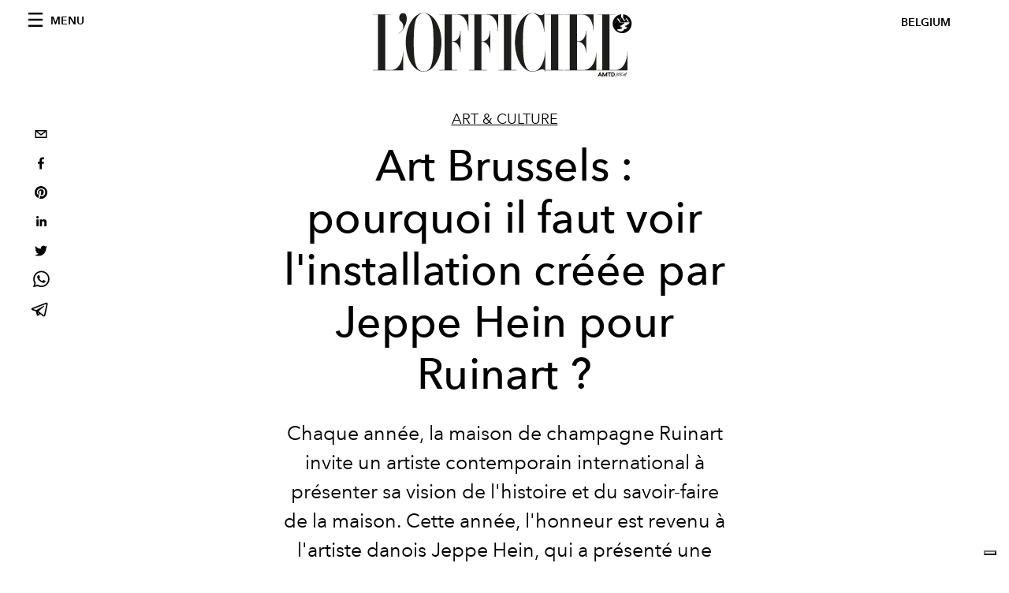

--- FILE ---
content_type: text/html; charset=utf-8
request_url: https://www.lofficiel.be/_next/data/Sd9mZCWXPjKPl1y8X5IKQ/fr.json
body_size: 13022
content:
{"pageProps":{"preview":false,"subscription":{"enabled":false,"initialData":{"magazines":[],"homepage":{"id":"18015255","featuredArticleSection":[{"featuredArticle":{"id":"Bjy5Phr-Q0SqmCbHQIH8Zw","originalPublicationDate":"2026-01-12T13:49:29+01:00","_firstPublishedAt":"2026-01-12T18:36:53+01:00","publishedAuthorName":"Aurora Giorgi","editorName":"Aurora Giorgi","slug":"beckham-vs-beckham-quand-une-famille-devient-une-affaire-juridique-et-mediatique","title":"Beckham vs Beckham : quand une famille devient une affaire juridique (et médiatique)","abstract":"<div class=\"flex flex-col text-sm pb-25\">\n<article class=\"text-token-text-primary w-full focus:outline-none [--shadow-height:45px] has-data-writing-block:pointer-events-none has-data-writing-block:-mt-(--shadow-height) has-data-writing-block:pt-(--shadow-height) [&amp;:has([data-writing-block])&gt;*]:pointer-events-auto scroll-mt-[calc(var(--header-height)+min(200px,max(70px,20svh)))]\" dir=\"auto\" data-turn-id=\"request-WEB:25881b3b-780c-4946-9f9b-7baeaaa0fca6-19\" data-testid=\"conversation-turn-40\" data-scroll-anchor=\"true\" data-turn=\"assistant\" tabindex=\"-1\">\n<div class=\"text-base my-auto mx-auto pb-10 [--thread-content-margin:--spacing(4)] @w-sm/main:[--thread-content-margin:--spacing(6)] @w-lg/main:[--thread-content-margin:--spacing(16)] px-(--thread-content-margin)\">\n<div class=\"[--thread-content-max-width:40rem] @w-lg/main:[--thread-content-max-width:48rem] mx-auto max-w-(--thread-content-max-width) flex-1 group/turn-messages focus-visible:outline-hidden relative flex w-full min-w-0 flex-col agent-turn\" tabindex=\"-1\">\n<div class=\"flex max-w-full flex-col grow\">\n<div data-message-author-role=\"assistant\" data-message-id=\"5a2bc380-9352-4c0a-8682-24da6e8c82ea\" dir=\"auto\" class=\"min-h-8 text-message relative flex w-full flex-col items-end gap-2 text-start break-words whitespace-normal [.text-message+&amp;]:mt-1\" data-message-model-slug=\"gpt-5-2\">\n<div class=\"flex w-full flex-col gap-1 empty:hidden first:pt-[1px]\">\n<div class=\"markdown prose dark:prose-invert w-full break-words light markdown-new-styling\">\n<p data-start=\"88\" data-end=\"537\" data-is-last-node=\"\" data-is-only-node=\"\">Si Ryan Murphy cherchait le sujet parfait pour une nouvelle saison de \"Feud\", ce serait probablement celui-ci : une lettre d&rsquo;avocats, des blocages sur Instagram et trop de silences. Tout ce qu&rsquo;il faut savoir sur la fracture entre Brooklyn Beckham et ses parents, David et Victoria Beckham &mdash; la brouille de la famille quasi royale la plus pop de tous les temps.</p>\n</div>\n</div>\n</div>\n</div>\n</div>\n</div>\n</article>\n</div>","category":{"id":"18056444","slug":"people","title":"People"},"previewImage":{"alt":"Le récit de la querelle familiale entre les Beckham senior, David Beckham et Victoria Beckham, et leur fils aîné Brooklyn, aujourd'hui de plus en plus aux côtés de sa femme Nicola Peltz Beckham. © Getty Images","smartTags":["bestof","topix","los angeles","blazer","coat","jacket","formal wear","suit","adult","female","person","woman","fashion"],"title":"Le récit de la querelle familiale entre les Beckham senior, David Beckham et Victoria Beckham, et leur fils aîné Brooklyn, aujourd'hui de plus en plus aux côtés de sa femme Nicola Peltz Beckham. © Getty Images","urlBig":"https://www.datocms-assets.com/63746/1768238486-1767958497-beckham-litigio-famiglia-tra-victoria-david-brooklyn-nicola-cosa-c-e-da-sapere.jpg?auto=format%2Ccompress&crop=focalpoint&cs=srgb&fit=crop&fp-x=0.51&fp-y=0.3&h=800&w=2560","urlMedium":"https://www.datocms-assets.com/63746/1768238486-1767958497-beckham-litigio-famiglia-tra-victoria-david-brooklyn-nicola-cosa-c-e-da-sapere.jpg?auto=format%2Ccompress&crop=focalpoint&cs=srgb&fit=crop&fp-x=0.51&fp-y=0.3&h=660&w=868","urlSmall":"https://www.datocms-assets.com/63746/1768238486-1767958497-beckham-litigio-famiglia-tra-victoria-david-brooklyn-nicola-cosa-c-e-da-sapere.jpg?auto=format%2Ccompress&crop=focalpoint&cs=srgb&fit=crop&fp-x=0.51&fp-y=0.3&h=468&w=666"},"postCover":[{}]},"relatedArticles":[{"id":"e9nE1oqCSTqomRE1j47yBg","originalPublicationDate":null,"_firstPublishedAt":"2025-12-11T09:00:00+01:00","publishedAuthorName":"Géraldine Verheyen","editorName":"Géraldine Verheyen","slug":"dina-ayada-est-la-cover-star-du-nouveau-numero-special-luxe-de-l-officiel-belgique","title":"Dina Ayada est la cover star du nouveau numéro Spécial Luxe de L'OFFICIEL Belgique","abstract":"<p>&Eacute;toile montante devenue ph&eacute;nom&egrave;ne, Dina Ayada s&rsquo;impose comme la nouvelle obsession de l&rsquo;industrie musicale. &Agrave; l&rsquo;aube de son premier album, L&rsquo;OFFICIEL dresse le portrait d&rsquo;une superstar qui n&rsquo;a pas fini de briller.</p>","category":{"id":"18008284","slug":"mode","title":"Mode"},"previewImage":{"alt":null,"smartTags":["publication","person","accessories","jewelry","ring","clothing","footwear","shoe","magazine"],"title":null,"urlBig":"https://www.datocms-assets.com/63746/1765188980-of033_cover_dina_fr.jpg?auto=format%2Ccompress&crop=focalpoint&cs=srgb&fit=crop&fp-x=0.48&fp-y=0.24&h=800&w=2560","urlMedium":"https://www.datocms-assets.com/63746/1765188980-of033_cover_dina_fr.jpg?auto=format%2Ccompress&crop=focalpoint&cs=srgb&fit=crop&fp-x=0.48&fp-y=0.24&h=660&w=868","urlSmall":"https://www.datocms-assets.com/63746/1765188980-of033_cover_dina_fr.jpg?auto=format%2Ccompress&crop=focalpoint&cs=srgb&fit=crop&fp-x=0.48&fp-y=0.24&h=468&w=666"},"postCover":[{}]},{"id":"aqTU7yz6RYuG1Z4yuKLkPA","originalPublicationDate":null,"_firstPublishedAt":"2026-01-05T11:34:19+01:00","publishedAuthorName":"Géraldine Verheyen","editorName":"Géraldine Verheyen","slug":"netflix-disney-prime-video-les-9-films-et-series-qui-arrivent-en-janvier-2026","title":"Netflix, Disney+, Prime Video : les 15 films et séries qui arrivent en janvier 2026","abstract":"<div class=\"hero__text\">\n<p><span>L'&eacute;pisode final de \"Stranger Things\", \"La Chronique des Bridgerton\" saison 4, ou encore la troisi&egrave;me saison de \"Tell Me Lies\"&hellip; Voici tout ce qui arrive sur les plateformes de streaming en janvier 2026.</span></p>\n</div>","category":{"id":"18056298","slug":"art-culture","title":"Art & Culture"},"previewImage":{"alt":null,"smartTags":["1","lady","person","shoe","adult","bride","female","woman","male","man","glove"],"title":null,"urlBig":"https://www.datocms-assets.com/63746/1766154863-bridgerton_401_unit_05419r.jpg?auto=format%2Ccompress&cs=srgb&fit=crop&h=800&w=2560","urlMedium":"https://www.datocms-assets.com/63746/1766154863-bridgerton_401_unit_05419r.jpg?auto=format%2Ccompress&cs=srgb&fit=crop&h=660&w=868","urlSmall":"https://www.datocms-assets.com/63746/1766154863-bridgerton_401_unit_05419r.jpg?auto=format%2Ccompress&cs=srgb&fit=crop&h=468&w=666"},"postCover":[{}]},{"id":"bXGkKkaIQMKsYjlOnFc0xA","originalPublicationDate":null,"_firstPublishedAt":"2026-01-14T16:28:58+01:00","publishedAuthorName":"Géraldine Verheyen","editorName":"Géraldine Verheyen","slug":"saint-valentin-2026-notre-selection-cadeaux-mode-et-beaute-qui-fait-battre-le-coeur","title":"Saint-Valentin 2026 : notre sélection cadeaux mode et beauté qui fait battre le cœur","abstract":"<div class=\"flex flex-col text-sm pb-25\">\n<article class=\"text-token-text-primary w-full focus:outline-none [--shadow-height:45px] has-data-writing-block:pointer-events-none has-data-writing-block:-mt-(--shadow-height) has-data-writing-block:pt-(--shadow-height) [&amp;:has([data-writing-block])&gt;*]:pointer-events-auto scroll-mt-[calc(var(--header-height)+min(200px,max(70px,20svh)))]\" dir=\"auto\" data-turn-id=\"request-WEB:f1350f9d-67f4-4d49-b4f3-79afb0d1e355-2\" data-testid=\"conversation-turn-6\" data-scroll-anchor=\"true\" data-turn=\"assistant\" tabindex=\"-1\">\n<div class=\"text-base my-auto mx-auto pb-10 [--thread-content-margin:--spacing(4)] @w-sm/main:[--thread-content-margin:--spacing(6)] @w-lg/main:[--thread-content-margin:--spacing(16)] px-(--thread-content-margin)\">\n<div class=\"[--thread-content-max-width:40rem] @w-lg/main:[--thread-content-max-width:48rem] mx-auto max-w-(--thread-content-max-width) flex-1 group/turn-messages focus-visible:outline-hidden relative flex w-full min-w-0 flex-col agent-turn\" tabindex=\"-1\">\n<div class=\"flex max-w-full flex-col grow\">\n<div data-message-author-role=\"assistant\" data-message-id=\"8c3f2abc-9d20-4cd2-a460-a9177440a455\" dir=\"auto\" class=\"min-h-8 text-message relative flex w-full flex-col items-end gap-2 text-start break-words whitespace-normal [.text-message+&amp;]:mt-1\" data-message-model-slug=\"gpt-5-2\">\n<div class=\"flex w-full flex-col gap-1 empty:hidden first:pt-[1px]\">\n<div class=\"markdown prose dark:prose-invert w-full break-words light markdown-new-styling\">\n<p data-start=\"73\" data-end=\"350\" data-is-last-node=\"\" data-is-only-node=\"\">La Saint-Valentin se d&eacute;cline cette ann&eacute;e en une ode au beau et au d&eacute;sir. Entre instants de bien-&ecirc;tre, pi&egrave;ces mode convoit&eacute;es, bijoux pr&eacute;cieux et objets d&eacute;co inspirants, cette s&eacute;lection c&eacute;l&egrave;bre l&rsquo;amour sous toutes ses formes, avec style, intention et une pointe d&rsquo;&eacute;ternit&eacute;.</p>\n</div>\n</div>\n</div>\n</div>\n</div>\n</div>\n</article>\n</div>","category":{"id":"18008284","slug":"mode","title":"Mode"},"previewImage":{"alt":"© Instagram @dualipa","smartTags":["coat","jacket","blazer","person","portrait","kissing","adult","male","man","woman"],"title":"© Instagram @dualipa","urlBig":"https://www.datocms-assets.com/63746/1768402078-luuuuuv-in-the-city.jpg?auto=format%2Ccompress&cs=srgb&fit=crop&h=800&w=2560","urlMedium":"https://www.datocms-assets.com/63746/1768402078-luuuuuv-in-the-city.jpg?auto=format%2Ccompress&cs=srgb&fit=crop&h=660&w=868","urlSmall":"https://www.datocms-assets.com/63746/1768402078-luuuuuv-in-the-city.jpg?auto=format%2Ccompress&cs=srgb&fit=crop&h=468&w=666"},"postCover":[{}]}]}],"seo":[{"attributes":null,"content":"L'Officiel de la Couture et de la Mode en Belgique","tag":"title"},{"attributes":{"property":"og:title","content":"L'Officiel de la Couture et de la Mode en Belgique"},"content":null,"tag":"meta"},{"attributes":{"name":"twitter:title","content":"L'Officiel de la Couture et de la Mode en Belgique"},"content":null,"tag":"meta"},{"attributes":{"name":"description","content":"Mode, beauté, culture, art… Découvrez toutes les nouveautés luxe en Belgique et ailleurs grâce aux sélections de la rédaction."},"content":null,"tag":"meta"},{"attributes":{"property":"og:description","content":"Mode, beauté, culture, art… Découvrez toutes les nouveautés luxe en Belgique et ailleurs grâce aux sélections de la rédaction."},"content":null,"tag":"meta"},{"attributes":{"name":"twitter:description","content":"Mode, beauté, culture, art… Découvrez toutes les nouveautés luxe en Belgique et ailleurs grâce aux sélections de la rédaction."},"content":null,"tag":"meta"},{"attributes":{"property":"og:locale","content":"fr"},"content":null,"tag":"meta"},{"attributes":{"property":"og:type","content":"website"},"content":null,"tag":"meta"},{"attributes":{"property":"article:modified_time","content":"2026-01-15T14:59:19Z"},"content":null,"tag":"meta"},{"attributes":{"name":"twitter:card","content":"summary_large_image"},"content":null,"tag":"meta"}],"homepageBlocks":[{"id":"18016175","__typename":"LatestArticleRecord","sectionTitle":"","blockRank":1},{"id":"18010100","sectionTitle":"MODE","__typename":"BigArticleAndTwoRelatedRecord","featuredArticle":{"id":"Cp08J7I0Qg-RcAqNr4g6xg","originalPublicationDate":"2025-12-19T10:20:59+01:00","_firstPublishedAt":"2025-12-19T11:05:32+01:00","publishedAuthorName":"Pauline Borgogno","editorName":"Pauline Borgogno","slug":"pieter-mulier-prochain-directeur-artistique-de-versace","title":"Pieter Mulier, prochain directeur artistique de Versace ?","abstract":"<p>Dans la fashion sphere, le nom de Pieter Mulier circule avec insistance comme la cl&eacute; d&rsquo;un nouveau cycle pour Versace.</p>","category":{"id":"18008284","slug":"mode","title":"Mode"},"previewImage":{"alt":null,"smartTags":["new york","face","head","person","smile","adult","male","man","portrait","blazer","dimples"],"title":null,"urlBig":"https://www.datocms-assets.com/63746/1766137406-1766084401-gettyimages-2244891331.jpg?auto=format%2Ccompress&crop=focalpoint&cs=srgb&fit=crop&fp-x=0.5&fp-y=0.44&h=800&w=2560","urlMedium":"https://www.datocms-assets.com/63746/1766137406-1766084401-gettyimages-2244891331.jpg?auto=format%2Ccompress&crop=focalpoint&cs=srgb&fit=crop&fp-x=0.5&fp-y=0.44&h=660&w=868","urlSmall":"https://www.datocms-assets.com/63746/1766137406-1766084401-gettyimages-2244891331.jpg?auto=format%2Ccompress&crop=focalpoint&cs=srgb&fit=crop&fp-x=0.5&fp-y=0.44&h=468&w=666"},"postCover":[{}]},"relatedArticles":[{"id":"I-KedxQcR-yEEzzimC8bYw","originalPublicationDate":null,"_firstPublishedAt":"2025-12-05T11:18:44+01:00","publishedAuthorName":"Caroline Cubbin","editorName":"Caroline Cubbin","slug":"la-couleur-pantone-de-l-annee-2026-est-enfin-devoilee","title":"La couleur Pantone de l’année 2026 est (enfin) dévoilée","abstract":"<p data-start=\"159\" data-end=\"262\">Cloud Dancer, un blanc neutre vaporeux et onirique, s&rsquo;impose comme la teinte phare de 2026.</p>","category":{"id":"18008284","slug":"mode","title":"Mode"},"previewImage":{"alt":"Area printemps-été 2026.","smartTags":["clothing","pants","jeans","adult","female","person","woman","electronics","speaker","shoe"],"title":"Area printemps-été 2026.","urlBig":"https://www.datocms-assets.com/63746/1764929585-1764860731-1758284903-area-runway-trends.webp?auto=format%2Ccompress&crop=focalpoint&cs=srgb&fit=crop&fp-x=0.52&fp-y=0.21&h=800&w=2560","urlMedium":"https://www.datocms-assets.com/63746/1764929585-1764860731-1758284903-area-runway-trends.webp?auto=format%2Ccompress&crop=focalpoint&cs=srgb&fit=crop&fp-x=0.52&fp-y=0.21&h=660&w=868","urlSmall":"https://www.datocms-assets.com/63746/1764929585-1764860731-1758284903-area-runway-trends.webp?auto=format%2Ccompress&crop=focalpoint&cs=srgb&fit=crop&fp-x=0.52&fp-y=0.21&h=468&w=666"},"postCover":[{}]},{"id":"ER7ub4BzTD-NEp-QydQpSg","originalPublicationDate":null,"_firstPublishedAt":"2026-01-06T10:45:03+01:00","publishedAuthorName":"L'OFFICIEL USA","editorName":"L'OFFICIEL USA","slug":"kim-kardashian-en-total-look-fourrure-a-aspen-lors-d-une-viree-shopping-chez-prada","title":"Kim Kardashian en total look fourrure à Aspen lors d’une virée shopping chez Prada","abstract":"<p>Kim K s&rsquo;est affich&eacute;e &agrave; Aspen pour une s&eacute;ance shopping chez Prada, arborant une tenue enti&egrave;rement compos&eacute;e de fourrure.</p>","category":{"id":"18008284","slug":"mode","title":"Mode"},"previewImage":{"alt":"© Getty Images","smartTags":["coat","fur","adult","female","person","woman","male","man","lady","mobile phone"],"title":"© Getty Images","urlBig":"https://www.datocms-assets.com/63746/1767692410-1767399757-kim-kardashian-fur-outfit-aspen-photos.webp?auto=format%2Ccompress&crop=focalpoint&cs=srgb&fit=crop&fp-x=0.5&fp-y=0.19&h=800&w=2560","urlMedium":"https://www.datocms-assets.com/63746/1767692410-1767399757-kim-kardashian-fur-outfit-aspen-photos.webp?auto=format%2Ccompress&crop=focalpoint&cs=srgb&fit=crop&fp-x=0.5&fp-y=0.19&h=660&w=868","urlSmall":"https://www.datocms-assets.com/63746/1767692410-1767399757-kim-kardashian-fur-outfit-aspen-photos.webp?auto=format%2Ccompress&crop=focalpoint&cs=srgb&fit=crop&fp-x=0.5&fp-y=0.19&h=468&w=666"},"postCover":[{}]}]},{"id":"18010105","__typename":"ThreeArticlesGalleryRecord","sectionTitle":"","background":false,"featuredArticles":[{"id":"NdoUEquQQW6KINKxEX0lJw","originalPublicationDate":"2025-12-11T08:30:02+01:00","_firstPublishedAt":"2025-12-11T11:12:39+01:00","publishedAuthorName":"Pauline Borgogno","editorName":"Pauline Borgogno","slug":"3-tendances-mode-a-suivre-de-pres-en-2026","title":"3 tendances mode à suivre de près en 2026","abstract":"<p>Selon <a href=\"https://business.pinterest.com/fr/pinterest-predicts/\" target=\"_blank\" rel=\"noopener\">Pinterest Predicts&trade;</a>, 2026 s&rsquo;annonce comme une ann&eacute;e d&rsquo;affirmation o&ugrave; l&rsquo;audace, la po&eacute;sie et l&rsquo;aventure tissent une mode plus expressive que jamais.</p>","category":{"id":"18008284","slug":"mode","title":"Mode"},"previewImage":{"alt":null,"smartTags":["clothing","coat","jacket","accessories","glasses","person","adult","bride","female","woman"],"title":null,"urlBig":"https://www.datocms-assets.com/63746/1765445171-1765374376-defile-saint-laurent-printemps-ete-2026-cover-1.jpg?auto=format%2Ccompress&crop=focalpoint&cs=srgb&fit=crop&fp-x=0.52&fp-y=0.35&h=800&w=2560","urlMedium":"https://www.datocms-assets.com/63746/1765445171-1765374376-defile-saint-laurent-printemps-ete-2026-cover-1.jpg?auto=format%2Ccompress&crop=focalpoint&cs=srgb&fit=crop&fp-x=0.52&fp-y=0.35&h=660&w=868","urlSmall":"https://www.datocms-assets.com/63746/1765445171-1765374376-defile-saint-laurent-printemps-ete-2026-cover-1.jpg?auto=format%2Ccompress&crop=focalpoint&cs=srgb&fit=crop&fp-x=0.52&fp-y=0.35&h=468&w=666"},"postCover":[{}]},{"id":"WyFuN2kOTxCchM-5zYQcgg","originalPublicationDate":"2025-12-11T09:50:17+01:00","_firstPublishedAt":"2025-12-11T10:59:23+01:00","publishedAuthorName":"Pauline Borgogno","editorName":"Pauline Borgogno","slug":"beyonce-nicole-kidman-venus-williams-et-anna-wintour-co-presideront-le-met-gala-2026","title":"Beyoncé, Nicole Kidman, Venus Williams et Anna Wintour co-présideront le Met Gala 2026","abstract":"<p>Le Met Gala 2026 r&eacute;unira Beyonc&eacute;, Nicole Kidman, Venus Williams et Anna Wintour autour du th&egrave;me \"Costume Art\".</p>","category":{"id":"18008284","slug":"mode","title":"Mode"},"previewImage":{"alt":null,"smartTags":["clothing","coat","jacket","adult","female","person","woman","hat","blonde","solo performance"],"title":null,"urlBig":"https://www.datocms-assets.com/63746/1765445161-1765377619-a-cantora-beyonce-2505690-article.webp?auto=format%2Ccompress&crop=focalpoint&cs=srgb&fit=crop&fp-x=0.46&fp-y=0.26&h=800&w=2560","urlMedium":"https://www.datocms-assets.com/63746/1765445161-1765377619-a-cantora-beyonce-2505690-article.webp?auto=format%2Ccompress&crop=focalpoint&cs=srgb&fit=crop&fp-x=0.46&fp-y=0.26&h=660&w=868","urlSmall":"https://www.datocms-assets.com/63746/1765445161-1765377619-a-cantora-beyonce-2505690-article.webp?auto=format%2Ccompress&crop=focalpoint&cs=srgb&fit=crop&fp-x=0.46&fp-y=0.26&h=468&w=666"},"postCover":[{}]},{"id":"OA5hn4ImRRutWJIDJGmbDg","originalPublicationDate":null,"_firstPublishedAt":"2025-12-18T12:00:56+01:00","publishedAuthorName":"Géraldine Verheyen","editorName":"Géraldine Verheyen","slug":"le-sac-dior-bow-quand-jonathan-anderson-reinvente-l-icone","title":"Le sac Dior Bow : quand Jonathan Anderson réinvente l’icône","abstract":"<div class=\"flex flex-col text-sm pb-25\">\n<article class=\"text-token-text-primary w-full focus:outline-none [--shadow-height:45px] has-data-writing-block:pointer-events-none has-data-writing-block:-mt-(--shadow-height) has-data-writing-block:pt-(--shadow-height) [&amp;:has([data-writing-block])&gt;*]:pointer-events-auto scroll-mt-[calc(var(--header-height)+min(200px,max(70px,20svh)))]\" dir=\"auto\" data-turn-id=\"request-WEB:c5820a0d-75de-4aba-a6cf-4a34efc67922-1\" data-testid=\"conversation-turn-4\" data-scroll-anchor=\"true\" data-turn=\"assistant\" tabindex=\"-1\">\n<div class=\"text-base my-auto mx-auto pb-10 [--thread-content-margin:--spacing(4)] @w-sm/main:[--thread-content-margin:--spacing(6)] @w-lg/main:[--thread-content-margin:--spacing(16)] px-(--thread-content-margin)\">\n<div class=\"[--thread-content-max-width:40rem] @w-lg/main:[--thread-content-max-width:48rem] mx-auto max-w-(--thread-content-max-width) flex-1 group/turn-messages focus-visible:outline-hidden relative flex w-full min-w-0 flex-col agent-turn\" tabindex=\"-1\">\n<div class=\"flex max-w-full flex-col grow\">\n<div data-message-author-role=\"assistant\" data-message-id=\"9d4bdaf2-78bf-46bd-9a3f-981167ba21f1\" dir=\"auto\" class=\"min-h-8 text-message relative flex w-full flex-col items-end gap-2 text-start break-words whitespace-normal [.text-message+&amp;]:mt-1\" data-message-model-slug=\"gpt-5-2\">\n<div class=\"flex w-full flex-col gap-1 empty:hidden first:pt-[1px]\">\n<div class=\"markdown prose dark:prose-invert w-full break-words light markdown-new-styling\">\n<p data-start=\"48\" data-end=\"332\" data-is-last-node=\"\" data-is-only-node=\"\">Avec le sac Dior Bow, Jonathan Anderson transforme un symbole embl&eacute;matique de la Maison en un accessoire manifeste, pens&eacute; pour accompagner le mouvement et signer l&rsquo;allure. Un nouvel objet de d&eacute;sir qui promet de marquer le printemps-&eacute;t&eacute; 2026.</p>\n</div>\n</div>\n</div>\n</div>\n</div>\n</div>\n</article>\n</div>","category":{"id":"18008284","slug":"mode","title":"Mode"},"previewImage":{"alt":"© Mireia Deulofeu","smartTags":["box","accessories","formal wear","tie","mailbox"],"title":"© Mireia Deulofeu","urlBig":"https://www.datocms-assets.com/63746/1766055369-e-news-ss26-dior-bow-bag_fittings-vip-mireia-deulofeu_fittings-vip-mireia-deulofeu.jpg?auto=format%2Ccompress&crop=focalpoint&cs=srgb&fit=crop&fp-x=0.58&fp-y=0.21&h=800&w=2560","urlMedium":"https://www.datocms-assets.com/63746/1766055369-e-news-ss26-dior-bow-bag_fittings-vip-mireia-deulofeu_fittings-vip-mireia-deulofeu.jpg?auto=format%2Ccompress&crop=focalpoint&cs=srgb&fit=crop&fp-x=0.58&fp-y=0.21&h=660&w=868","urlSmall":"https://www.datocms-assets.com/63746/1766055369-e-news-ss26-dior-bow-bag_fittings-vip-mireia-deulofeu_fittings-vip-mireia-deulofeu.jpg?auto=format%2Ccompress&crop=focalpoint&cs=srgb&fit=crop&fp-x=0.58&fp-y=0.21&h=468&w=666"},"postCover":[{}]}]},{"id":"18010101","sectionTitle":"BEAUTÉ","__typename":"BigArticleAndTwoRelatedRecord","featuredArticle":{"id":"L9iywkfLQLOq7JoXzdDlig","originalPublicationDate":null,"_firstPublishedAt":"2026-01-06T15:05:25+01:00","publishedAuthorName":"Géraldine Verheyen","editorName":"Géraldine Verheyen","slug":"force-creativite-feminite-les-huit-inspirations-belges-qui-ont-marque-l-annee-2025","title":"Force, créativité, féminité : les huit inspirations belges qui ont marqué l'année 2025","abstract":"<p>Huit femmes belges r&eacute;v&egrave;lent leurs visions uniques de la cr&eacute;ation, de la f&eacute;minit&eacute; et de la force int&eacute;rieure en 2025.</p>","category":{"id":"18053312","slug":"beaute","title":"Beauté"},"previewImage":{"alt":null,"smartTags":["blazer","coat","jacket","formal wear","suit","adult","female","person","woman","portrait"],"title":null,"urlBig":"https://www.datocms-assets.com/63746/1767708143-lofficiel-5.jpg?auto=format%2Ccompress&crop=focalpoint&cs=srgb&fit=crop&fp-x=0.53&fp-y=0.27&h=800&w=2560","urlMedium":"https://www.datocms-assets.com/63746/1767708143-lofficiel-5.jpg?auto=format%2Ccompress&crop=focalpoint&cs=srgb&fit=crop&fp-x=0.53&fp-y=0.27&h=660&w=868","urlSmall":"https://www.datocms-assets.com/63746/1767708143-lofficiel-5.jpg?auto=format%2Ccompress&crop=focalpoint&cs=srgb&fit=crop&fp-x=0.53&fp-y=0.27&h=468&w=666"},"postCover":[{}]},"relatedArticles":[{"id":"UyitoOOOQ6a2dXw7JDNapQ","originalPublicationDate":"2025-12-01T10:04:26+01:00","_firstPublishedAt":"2025-12-01T10:51:48+01:00","publishedAuthorName":"Pauline Borgogno","editorName":"Pauline Borgogno","slug":"cheveux-comment-preserver-sa-fibre-capillaire-quand-l-hiver-s-installe","title":"Comment préserver sa fibre capillaire quand l’hiver s’installe ?","abstract":"<p>Froid, chauffage int&eacute;rieur et air sec malm&egrave;nent les cheveux : voici comment traverser l&rsquo;hiver sans sacrifier leur &eacute;clat.</p>","category":{"id":"18053312","slug":"beaute","title":"Beauté"},"previewImage":{"alt":null,"smartTags":["new york","clothing","coat","jacket","person","accessories","glasses","hat","fur"],"title":null,"urlBig":"https://www.datocms-assets.com/63746/1764582045-1764515135-gettyimages-2177717788-2.jpg?auto=format%2Ccompress&crop=focalpoint&cs=srgb&fit=crop&fp-x=0.49&fp-y=0.23&h=800&w=2560","urlMedium":"https://www.datocms-assets.com/63746/1764582045-1764515135-gettyimages-2177717788-2.jpg?auto=format%2Ccompress&crop=focalpoint&cs=srgb&fit=crop&fp-x=0.49&fp-y=0.23&h=660&w=868","urlSmall":"https://www.datocms-assets.com/63746/1764582045-1764515135-gettyimages-2177717788-2.jpg?auto=format%2Ccompress&crop=focalpoint&cs=srgb&fit=crop&fp-x=0.49&fp-y=0.23&h=468&w=666"},"postCover":[{}]},{"id":"bZ_kEGXVT8Gk3Y9uVUnC_Q","originalPublicationDate":null,"_firstPublishedAt":"2026-01-13T10:29:10+01:00","publishedAuthorName":"Pia Bello","editorName":"Pia Bello","slug":"pourquoi-investir-dans-une-brosse-a-cheveux-de-luxe-change-tout","title":"Pourquoi investir dans une brosse à cheveux de luxe change tout","abstract":"<p>Souvent sous-estim&eacute;e, la brosse &agrave; cheveux joue pourtant un r&ocirc;le cl&eacute; dans la sant&eacute; du cuir chevelu et la qualit&eacute; de la fibre. Voici les mod&egrave;les de luxe qui font vraiment la diff&eacute;rence.</p>","category":{"id":"18053312","slug":"beaute","title":"Beauté"},"previewImage":{"alt":"© La Bonne Brosse","smartTags":["appliance","blow dryer","device","electrical device"],"title":"© La Bonne Brosse","urlBig":"https://www.datocms-assets.com/63746/1768295418-1767609702-best-luxury-hairbrushes-la-bonne-brosse04-edited.webp?auto=format%2Ccompress&crop=focalpoint&cs=srgb&fit=crop&fp-x=0.47&fp-y=0.31&h=800&w=2560","urlMedium":"https://www.datocms-assets.com/63746/1768295418-1767609702-best-luxury-hairbrushes-la-bonne-brosse04-edited.webp?auto=format%2Ccompress&crop=focalpoint&cs=srgb&fit=crop&fp-x=0.47&fp-y=0.31&h=660&w=868","urlSmall":"https://www.datocms-assets.com/63746/1768295418-1767609702-best-luxury-hairbrushes-la-bonne-brosse04-edited.webp?auto=format%2Ccompress&crop=focalpoint&cs=srgb&fit=crop&fp-x=0.47&fp-y=0.31&h=468&w=666"},"postCover":[{}]}]},{"id":"18010106","__typename":"ThreeArticlesGalleryRecord","sectionTitle":"","background":false,"featuredArticles":[{"id":"F8ZhfFs3SmeSXj7rdUCy0g","originalPublicationDate":null,"_firstPublishedAt":"2025-11-27T11:29:51+01:00","publishedAuthorName":"Pia Bello","editorName":"Pia Bello","slug":"faut-il-integrer-les-exosomes-a-votre-routine-skincare","title":"Faut-il intégrer les exosomes à votre routine skincare ?","abstract":"<p>Des dermatologues d&eacute;cryptent les promesses &ndash; et les risques &ndash; de l&rsquo;ingr&eacute;dient le plus en vue en 2025.</p>","category":{"id":"18053312","slug":"beaute","title":"Beauté"},"previewImage":{"alt":null,"smartTags":["person","skin","bottle","cosmetics","perfume"],"title":null,"urlBig":"https://www.datocms-assets.com/63746/1764238361-1764122955-exosomes-benefits-risks-anti-aging-barrier-repair.webp?auto=format%2Ccompress&cs=srgb&fit=crop&h=800&w=2560","urlMedium":"https://www.datocms-assets.com/63746/1764238361-1764122955-exosomes-benefits-risks-anti-aging-barrier-repair.webp?auto=format%2Ccompress&cs=srgb&fit=crop&h=660&w=868","urlSmall":"https://www.datocms-assets.com/63746/1764238361-1764122955-exosomes-benefits-risks-anti-aging-barrier-repair.webp?auto=format%2Ccompress&cs=srgb&fit=crop&h=468&w=666"},"postCover":[{}]},{"id":"WwlWnsY_QIyr5xrxCi_zGA","originalPublicationDate":null,"_firstPublishedAt":"2026-01-06T11:09:41+01:00","publishedAuthorName":"Caroline Cubbin","editorName":"Caroline Cubbin","slug":"french-bob-la-coupe-ultra-chic-qui-va-dominer-2026","title":"French Bob : la coupe ultra-chic qui va dominer 2026","abstract":"<p>Cette saison, adoptez la coiffure f&eacute;tiche de la sc&egrave;ne mode.</p>","category":{"id":"18053312","slug":"beaute","title":"Beauté"},"previewImage":{"alt":"© David Roemer pour L'OFFICIEL USA, numéro de décembre/janvier 2026.","smartTags":["coat","adult","female","person","woman","pen","table","chair","shoe","sitting"],"title":"© David Roemer pour L'OFFICIEL USA, numéro de décembre/janvier 2026.","urlBig":"https://www.datocms-assets.com/63746/1767693851-1764009646-zoey_web16.webp?auto=format%2Ccompress&crop=focalpoint&cs=srgb&fit=crop&fp-x=0.74&fp-y=0.34&h=800&w=2560","urlMedium":"https://www.datocms-assets.com/63746/1767693851-1764009646-zoey_web16.webp?auto=format%2Ccompress&crop=focalpoint&cs=srgb&fit=crop&fp-x=0.74&fp-y=0.34&h=660&w=868","urlSmall":"https://www.datocms-assets.com/63746/1767693851-1764009646-zoey_web16.webp?auto=format%2Ccompress&crop=focalpoint&cs=srgb&fit=crop&fp-x=0.74&fp-y=0.34&h=468&w=666"},"postCover":[{}]},{"id":"ZADf11JeQxq5O77f6UNmMg","originalPublicationDate":"2025-12-29T08:38:14+01:00","_firstPublishedAt":"2026-01-05T10:19:53+01:00","publishedAuthorName":"Pauline Borgogno","editorName":"Pauline Borgogno","slug":"bubblegum-pink-la-teinte-maquillage-la-plus-tendance-et-audacieuse-de-l-hiver","title":"Bubblegum pink : la teinte maquillage la plus tendance (et audacieuse) de l’hiver","abstract":"<p>Teinte glac&eacute;e et joyeuse, le bubblegum pink s&rsquo;impose cet hiver comme un &eacute;clat de couleur salvateur face &agrave; la monotonie froide et minimaliste.</p>","category":{"id":"18053312","slug":"beaute","title":"Beauté"},"previewImage":{"alt":null,"smartTags":["accessories","earring","adult","female","person","woman","ring","coat","head","face"],"title":null,"urlBig":"https://www.datocms-assets.com/63746/1767603844-1766993349-img_7014.webp?auto=format%2Ccompress&crop=focalpoint&cs=srgb&fit=crop&fp-x=0.57&fp-y=0.36&h=800&w=2560","urlMedium":"https://www.datocms-assets.com/63746/1767603844-1766993349-img_7014.webp?auto=format%2Ccompress&crop=focalpoint&cs=srgb&fit=crop&fp-x=0.57&fp-y=0.36&h=660&w=868","urlSmall":"https://www.datocms-assets.com/63746/1767603844-1766993349-img_7014.webp?auto=format%2Ccompress&crop=focalpoint&cs=srgb&fit=crop&fp-x=0.57&fp-y=0.36&h=468&w=666"},"postCover":[{}]}]},{"id":"18010102","sectionTitle":"ART & CULTURE","__typename":"BigArticleAndTwoRelatedRecord","featuredArticle":{"id":"ZDl2tGFSTdSA76uVmr7rgA","originalPublicationDate":null,"_firstPublishedAt":"2025-12-17T12:09:42+01:00","publishedAuthorName":"Caroline Cubbin","editorName":"Caroline Cubbin","slug":"pourquoi-tout-le-monde-parle-de-heated-rivalry-la-serie-lgbtq-qui-affole-internet","title":"Pourquoi tout le monde parle de \"Heated Rivalry\", la série LGBTQ+ qui affole Internet","abstract":"<p>Tout ce qu&rsquo;il faut savoir sur cette romance LGBTQ+ sur fond de hockey, devenue la s&eacute;rie ph&eacute;nom&egrave;ne du moment.</p>","category":{"id":"18056298","slug":"art-culture","title":"Art & Culture"},"previewImage":{"alt":"© HBO Max","smartTags":["crowd","person","electrical device","microphone","press conference","accessories","formal wear","tie"],"title":"© HBO Max","urlBig":"https://www.datocms-assets.com/63746/1765969230-1765819083-connor-storrie-hudson-williams.webp?auto=format%2Ccompress&cs=srgb&fit=crop&h=800&w=2560","urlMedium":"https://www.datocms-assets.com/63746/1765969230-1765819083-connor-storrie-hudson-williams.webp?auto=format%2Ccompress&cs=srgb&fit=crop&h=660&w=868","urlSmall":"https://www.datocms-assets.com/63746/1765969230-1765819083-connor-storrie-hudson-williams.webp?auto=format%2Ccompress&cs=srgb&fit=crop&h=468&w=666"},"postCover":[{}]},"relatedArticles":[{"id":"BY7jCru_RQC7aZo2ao5D_w","originalPublicationDate":null,"_firstPublishedAt":"2026-01-06T10:58:13+01:00","publishedAuthorName":"Mariana Toro","editorName":"Mariana Toro","slug":"qui-est-yerin-ha-la-prochaine-heroine-de-la-chronique-des-bridgerton","title":"Qui est Yerin Ha, la prochaine héroïne de \"La Chronique des Bridgerton\" ?","abstract":"<p>L&rsquo;actrice australienne-cor&eacute;enne est promise &agrave; devenir la nouvelle it girl de la c&eacute;l&egrave;bre franchise.</p>","category":{"id":"18056298","slug":"art-culture","title":"Art & Culture"},"previewImage":{"alt":"© Netflix","smartTags":["face","head","person","photography","portrait"],"title":"© Netflix","urlBig":"https://www.datocms-assets.com/63746/1767692996-bridgerton_280325_bridgerton_401_unit_02386r.webp?auto=format%2Ccompress&cs=srgb&fit=crop&h=800&w=2560","urlMedium":"https://www.datocms-assets.com/63746/1767692996-bridgerton_280325_bridgerton_401_unit_02386r.webp?auto=format%2Ccompress&cs=srgb&fit=crop&h=660&w=868","urlSmall":"https://www.datocms-assets.com/63746/1767692996-bridgerton_280325_bridgerton_401_unit_02386r.webp?auto=format%2Ccompress&cs=srgb&fit=crop&h=468&w=666"},"postCover":[{}]},{"id":"XnkmHpAKTWCxXukYvZ6H6g","originalPublicationDate":null,"_firstPublishedAt":"2026-01-08T11:53:29+01:00","publishedAuthorName":"Géraldine Verheyen","editorName":"Géraldine Verheyen","slug":"coutures-ce-qu-il-faut-savoir-sur-le-film-ou-angelina-jolie-se-reinvente-en-francais","title":"\"Coutures\" : ce qu’il faut savoir sur le film où Angelina Jolie se réinvente en français","abstract":"<div class=\"flex max-w-full flex-col grow\">\n<div data-message-author-role=\"assistant\" data-message-id=\"37bf8c84-3ae9-4203-8ce2-ad88e4ec079d\" dir=\"auto\" class=\"min-h-8 text-message relative flex w-full flex-col items-end gap-2 text-start break-words whitespace-normal [.text-message+&amp;]:mt-1\" data-message-model-slug=\"gpt-5-2\">\n<div class=\"flex w-full flex-col gap-1 empty:hidden first:pt-[1px]\">\n<div class=\"markdown prose dark:prose-invert w-full break-words light markdown-new-styling\">\n<p data-start=\"62\" data-end=\"354\" data-is-last-node=\"\" data-is-only-node=\"\">Angelina Jolie, in&eacute;dite, parle fran&ccedil;ais sous les lumi&egrave;res de la Fashion Week<em data-start=\"62\" data-end=\"145\"> </em>dans \"Coutures\", drame sign&eacute; Alice Winocour. Entre coulisses exceptionnelles chez Chanel et destin bouleversant de trois femmes, le film s&rsquo;impose d&eacute;j&agrave; comme le rendez-vous cin&eacute;ma le plus couture de la saison.</p>\n</div>\n</div>\n</div>\n</div>","category":{"id":"18056298","slug":"art-culture","title":"Art & Culture"},"previewImage":{"alt":null,"smartTags":["coat","jacket","staircase","handrail","adult","female","person","woman","blazer","shopping mall"],"title":null,"urlBig":"https://www.datocms-assets.com/63746/1767869031-couture_stills-1.jpg?auto=format%2Ccompress&crop=focalpoint&cs=srgb&fit=crop&fp-x=0.31&fp-y=0.49&h=800&w=2560","urlMedium":"https://www.datocms-assets.com/63746/1767869031-couture_stills-1.jpg?auto=format%2Ccompress&crop=focalpoint&cs=srgb&fit=crop&fp-x=0.31&fp-y=0.49&h=660&w=868","urlSmall":"https://www.datocms-assets.com/63746/1767869031-couture_stills-1.jpg?auto=format%2Ccompress&crop=focalpoint&cs=srgb&fit=crop&fp-x=0.31&fp-y=0.49&h=468&w=666"},"postCover":[{}]}]},{"id":"18010107","__typename":"ThreeArticlesGalleryRecord","sectionTitle":"","background":false,"featuredArticles":[{"id":"X2CHQdPHRJuteSHCOCRhRA","originalPublicationDate":"2026-01-12T06:23:49+01:00","_firstPublishedAt":"2026-01-12T10:45:37+01:00","publishedAuthorName":"Alessandro Viapiana","editorName":"Alessandro Viapiana","slug":"golden-globes-2026-les-laureats-et-les-temps-forts-de-la-ceremonie","title":"Golden Globes 2026 : les lauréats et les temps forts de la cérémonie","abstract":"<p>George Clooney, Julia Roberts et Amanda Seyfried figuraient parmi les pr&eacute;sentateurs de la 83ᵉ c&eacute;r&eacute;monie des Golden Globes.</p>","category":{"id":"18056298","slug":"art-culture","title":"Art & Culture"},"previewImage":{"alt":"Teyana Taylor, lauréate du Golden Globe de la meilleure actrice dans un second rôle pour \"Une bataille après l'autre\" aux côtés d'Ariana Grande lors de la cérémonie de remise des prix à l'hôtel Hilton Beverly Hills.  © Getty Images","smartTags":["bestof","topix","beverly hills","formal wear","tie","necklace","person","portrait","dress","urban","adult","male","man"],"title":"Teyana Taylor, lauréate du Golden Globe de la meilleure actrice dans un second rôle pour \"Une bataille après l'autre\" aux côtés d'Ariana Grande lors de la cérémonie de remise des prix à l'hôtel Hilton Beverly Hills.  © Getty Images","urlBig":"https://www.datocms-assets.com/63746/1768210060-1768194645-ariana-grande-teyana-taylor-golden-globes.jpg?auto=format%2Ccompress&crop=focalpoint&cs=srgb&fit=crop&fp-x=0.48&fp-y=0.23&h=800&w=2560","urlMedium":"https://www.datocms-assets.com/63746/1768210060-1768194645-ariana-grande-teyana-taylor-golden-globes.jpg?auto=format%2Ccompress&crop=focalpoint&cs=srgb&fit=crop&fp-x=0.48&fp-y=0.23&h=660&w=868","urlSmall":"https://www.datocms-assets.com/63746/1768210060-1768194645-ariana-grande-teyana-taylor-golden-globes.jpg?auto=format%2Ccompress&crop=focalpoint&cs=srgb&fit=crop&fp-x=0.48&fp-y=0.23&h=468&w=666"},"postCover":[{}]},{"id":"PBd9LVOCQ1yb1wIIH6NG3w","originalPublicationDate":null,"_firstPublishedAt":"2026-01-09T17:07:38+01:00","publishedAuthorName":"Géraldine Verheyen","editorName":"Géraldine Verheyen","slug":"heated-rivalry-on-connait-enfin-la-date-de-diffusion-de-la-serie-phenomene-en-belgique","title":"\"Heated Rivalry\" : on connaît enfin la date de diffusion de la série-phénomène en Belgique","abstract":"<p>La s&eacute;rie qui a red&eacute;fini la romance et transcend&eacute; le genre du drame sportif arrive enfin sur HBO Max Belgique. Entre rivalit&eacute; glac&eacute;e et attraction incendiaire, \"Heated Rivalry\" promet de devenir l&rsquo;obsession de l&rsquo;hiver.&nbsp;</p>","category":{"id":"18056298","slug":"art-culture","title":"Art & Culture"},"previewImage":{"alt":"© HBO Max","smartTags":["clothing","formal wear","suit","tie","person","coat","jacket","blazer","people","tuxedo"],"title":"© HBO Max","urlBig":"https://www.datocms-assets.com/63746/1767974243-hudson-williams-conn_696119a5cd049.jpg?auto=format%2Ccompress&crop=focalpoint&cs=srgb&fit=crop&fp-x=0.61&fp-y=0.33&h=800&w=2560","urlMedium":"https://www.datocms-assets.com/63746/1767974243-hudson-williams-conn_696119a5cd049.jpg?auto=format%2Ccompress&crop=focalpoint&cs=srgb&fit=crop&fp-x=0.61&fp-y=0.33&h=660&w=868","urlSmall":"https://www.datocms-assets.com/63746/1767974243-hudson-williams-conn_696119a5cd049.jpg?auto=format%2Ccompress&crop=focalpoint&cs=srgb&fit=crop&fp-x=0.61&fp-y=0.33&h=468&w=666"},"postCover":[{}]},{"id":"QVOlCLL5T7SE65qba9_CVQ","originalPublicationDate":null,"_firstPublishedAt":"2026-01-09T11:04:48+01:00","publishedAuthorName":"Malcia Greene","editorName":"Malcia Greene","slug":"chase-infiniti-la-revelation-2026-qui-enflamme-la-saison-des-prix","title":"Chase Infiniti : la révélation 2026 qui enflamme la saison des prix","abstract":"<p>De \"<em></em>Une bataille apr&egrave;s l'autre\" au thriller juridique incontournable \"<span>Pr&eacute;sum&eacute; innocent\"</span>&nbsp;sur Apple TV+, les nominations de Chase Infiniti lors de la saison des prix 2026 sont &agrave; ne pas manquer.</p>","category":{"id":"18056298","slug":"art-culture","title":"Art & Culture"},"previewImage":{"alt":null,"smartTags":["necklace","adult","female","person","woman","black hair","hair","face","head","shoulder"],"title":null,"urlBig":"https://www.datocms-assets.com/63746/1767952451-1767883162-chase-infiniti-movies-age.webp?auto=format%2Ccompress&crop=focalpoint&cs=srgb&fit=crop&fp-x=0.47&fp-y=0.44&h=800&w=2560","urlMedium":"https://www.datocms-assets.com/63746/1767952451-1767883162-chase-infiniti-movies-age.webp?auto=format%2Ccompress&crop=focalpoint&cs=srgb&fit=crop&fp-x=0.47&fp-y=0.44&h=660&w=868","urlSmall":"https://www.datocms-assets.com/63746/1767952451-1767883162-chase-infiniti-movies-age.webp?auto=format%2Ccompress&crop=focalpoint&cs=srgb&fit=crop&fp-x=0.47&fp-y=0.44&h=468&w=666"},"postCover":[{}]}]},{"id":"18010103","sectionTitle":"FOOD","__typename":"BigArticleAndTwoRelatedRecord","featuredArticle":{"id":"aMfQDgQySzq71h_RjEc3Sw","originalPublicationDate":null,"_firstPublishedAt":"2026-01-05T10:54:13+01:00","publishedAuthorName":"Caroline Cubbin","editorName":"Caroline Cubbin","slug":"dry-january-3-recettes-de-mocktails-regenerantes-a-tester-absolument","title":"Dry January : 3 recettes de mocktails régénérantes à tester absolument","abstract":"<p>Des boissons sans alcool, si savoureuses qu&rsquo;elles appellent un deuxi&egrave;me verre.</p>","category":{"id":"18085298","slug":"food","title":"Food"},"previewImage":{"alt":"© Instagram @dualipa","smartTags":["head","person","face","chair","furniture","adult","female","woman","jewelry","ring"],"title":"© Instagram @dualipa","urlBig":"https://www.datocms-assets.com/63746/1767606403-last-days-of-2025.jpg?auto=format%2Ccompress&crop=focalpoint&cs=srgb&fit=crop&fp-x=0.59&fp-y=0.37&h=800&w=2560","urlMedium":"https://www.datocms-assets.com/63746/1767606403-last-days-of-2025.jpg?auto=format%2Ccompress&crop=focalpoint&cs=srgb&fit=crop&fp-x=0.59&fp-y=0.37&h=660&w=868","urlSmall":"https://www.datocms-assets.com/63746/1767606403-last-days-of-2025.jpg?auto=format%2Ccompress&crop=focalpoint&cs=srgb&fit=crop&fp-x=0.59&fp-y=0.37&h=468&w=666"},"postCover":[{}]},"relatedArticles":[{"id":"XWrRP2JnSJCRDz36mmziJQ","originalPublicationDate":null,"_firstPublishedAt":"2025-12-01T16:16:55+01:00","publishedAuthorName":"Géraldine Verheyen","editorName":"Géraldine Verheyen","slug":"le-brunch-italien-qui-captive-bruxelles-il-pranzo-della-domenica-a-l-hotel-amigo","title":"Le brunch italien qui captive Bruxelles : “Il Pranzo della Domenica” à l’Hôtel Amigo","abstract":"<article class=\"text-token-text-primary w-full focus:outline-none [--shadow-height:45px] has-data-writing-block:pointer-events-none has-data-writing-block:-mt-(--shadow-height) has-data-writing-block:pt-(--shadow-height) [&amp;:has([data-writing-block])&gt;*]:pointer-events-auto scroll-mt-[calc(var(--header-height)+min(200px,max(70px,20svh)))]\" dir=\"auto\" data-turn-id=\"request-WEB:4b593766-0468-4bd0-b99e-1773138a44e7-10\" data-testid=\"conversation-turn-4\" data-scroll-anchor=\"true\" data-turn=\"assistant\" tabindex=\"-1\">\n<div class=\"text-base my-auto mx-auto pb-10 [--thread-content-margin:--spacing(4)] thread-sm:[--thread-content-margin:--spacing(6)] thread-lg:[--thread-content-margin:--spacing(16)] px-(--thread-content-margin)\">\n<div class=\"[--thread-content-max-width:40rem] thread-lg:[--thread-content-max-width:48rem] mx-auto max-w-(--thread-content-max-width) flex-1 group/turn-messages focus-visible:outline-hidden relative flex w-full min-w-0 flex-col agent-turn\" tabindex=\"-1\">\n<div class=\"flex max-w-full flex-col grow\">\n<div data-message-author-role=\"assistant\" data-message-id=\"9548b639-1a08-4a69-955a-177bca2cd6fd\" dir=\"auto\" class=\"min-h-8 text-message relative flex w-full flex-col items-end gap-2 text-start break-words whitespace-normal [.text-message+&amp;]:mt-1\" data-message-model-slug=\"gpt-5-1\">\n<div class=\"flex w-full flex-col gap-1 empty:hidden first:pt-[1px]\">\n<div class=\"markdown prose dark:prose-invert w-full break-words light markdown-new-styling\">\n<p data-start=\"54\" data-end=\"328\" data-is-last-node=\"\" data-is-only-node=\"\">Au c&oelig;ur de l&rsquo;H&ocirc;tel Amigo, Il Pranzo della Domenica r&eacute;invente le brunch en une exp&eacute;rience chic, g&eacute;n&eacute;reuse et profond&eacute;ment authentique.&nbsp;</p>\n</div>\n</div>\n</div>\n</div>\n</div>\n</div>\n</article>","category":{"id":"18085298","slug":"food","title":"Food"},"previewImage":{"alt":null,"smartTags":["cafeteria","indoors","restaurant","brunch","meal","buffet","lamp","cup","plate","bread"],"title":null,"urlBig":"https://www.datocms-assets.com/63746/1764601440-dsc_3093-407.jpg?auto=format%2Ccompress&crop=focalpoint&cs=srgb&fit=crop&fp-x=0.55&fp-y=0.67&h=800&w=2560","urlMedium":"https://www.datocms-assets.com/63746/1764601440-dsc_3093-407.jpg?auto=format%2Ccompress&crop=focalpoint&cs=srgb&fit=crop&fp-x=0.55&fp-y=0.67&h=660&w=868","urlSmall":"https://www.datocms-assets.com/63746/1764601440-dsc_3093-407.jpg?auto=format%2Ccompress&crop=focalpoint&cs=srgb&fit=crop&fp-x=0.55&fp-y=0.67&h=468&w=666"},"postCover":[{}]},{"id":"TjiNftaOQg6_QbIKklzheQ","originalPublicationDate":"2026-01-09T08:35:23+01:00","_firstPublishedAt":"2026-01-09T10:48:11+01:00","publishedAuthorName":"Pauline Borgogno","editorName":"Pauline Borgogno","slug":"besoin-de-vous-reconforter-voici-la-parfaite-recette-de-babka-perdue","title":"Besoin de vous réconforter ? Voici la parfaite recette de babka perdue","abstract":"<p>Avec ces temp&eacute;ratures glaciales, rien ne vaut mieux qu'un dessert chaud et gourmand, qui met les papilles en &eacute;veil. Voici les secrets de la babka signature du restaurant parisien Babi.</p>","category":{"id":"18085298","slug":"food","title":"Food"},"previewImage":{"alt":null,"smartTags":["food","food presentation","plate","bread","meal","sweets","cream","dessert","ice cream"],"title":null,"urlBig":"https://www.datocms-assets.com/63746/1767951876-1767783519-img_7340.jpeg?auto=format%2Ccompress&cs=srgb&fit=crop&h=800&w=2560","urlMedium":"https://www.datocms-assets.com/63746/1767951876-1767783519-img_7340.jpeg?auto=format%2Ccompress&cs=srgb&fit=crop&h=660&w=868","urlSmall":"https://www.datocms-assets.com/63746/1767951876-1767783519-img_7340.jpeg?auto=format%2Ccompress&cs=srgb&fit=crop&h=468&w=666"},"postCover":[{}]}]},{"id":"18010108","__typename":"ThreeArticlesGalleryRecord","sectionTitle":"","background":false,"featuredArticles":[{"id":"HxVtZDoCQEO_8Nw5gv2ODA","originalPublicationDate":null,"_firstPublishedAt":"2025-11-27T12:00:21+01:00","publishedAuthorName":"Géraldine Verheyen","editorName":"Géraldine Verheyen","slug":"raclette-et-fondue-les-meilleurs-spots-pour-un-hiver-gourmand-a-bruxelles","title":"Raclette et fondue : les meilleurs spots pour un hiver gourmand à Bruxelles","abstract":"<p>Cet hiver, on troque sa doudoune contre une soir&eacute;e raclette et fondue : Bruxelles n&rsquo;a jamais &eacute;t&eacute; aussi savoureuse.</p>","category":{"id":"18085298","slug":"food","title":"Food"},"previewImage":{"alt":null,"smartTags":["cooking","food","pouring food","meal"],"title":null,"urlBig":"https://www.datocms-assets.com/63746/1733403908-mixbrussels_paulineleclere_racletteromeo_dsc3823-1024x1536.jpeg?auto=format%2Ccompress&crop=focalpoint&cs=srgb&fit=crop&fp-x=0.48&fp-y=0.72&h=800&w=2560","urlMedium":"https://www.datocms-assets.com/63746/1733403908-mixbrussels_paulineleclere_racletteromeo_dsc3823-1024x1536.jpeg?auto=format%2Ccompress&crop=focalpoint&cs=srgb&fit=crop&fp-x=0.48&fp-y=0.72&h=660&w=868","urlSmall":"https://www.datocms-assets.com/63746/1733403908-mixbrussels_paulineleclere_racletteromeo_dsc3823-1024x1536.jpeg?auto=format%2Ccompress&crop=focalpoint&cs=srgb&fit=crop&fp-x=0.48&fp-y=0.72&h=468&w=666"},"postCover":[{}]},{"id":"d8DredEtTVeQ3EivcqeF-w","originalPublicationDate":"2025-12-08T08:00:18+01:00","_firstPublishedAt":"2025-12-08T11:04:59+01:00","publishedAuthorName":"Pauline Borgogno","editorName":"Pauline Borgogno","slug":"la-recette-infaillible-pour-reussir-de-parfaits-falafels","title":"La recette infaillible pour réussir de parfaits falafels ","abstract":"<p>Le restaurant libanais Karamna nous livre sa recette pour ma&icirc;triser l'art des croquettes de pois chiches ultra gourmandes.</p>","category":{"id":"18085298","slug":"food","title":"Food"},"previewImage":{"alt":null,"smartTags":["food","food presentation","plate"],"title":null,"urlBig":"https://www.datocms-assets.com/63746/1765188088-1764970599-karamna-6208-clemence-sahuc-2.jpg?auto=format%2Ccompress&cs=srgb&fit=crop&h=800&w=2560","urlMedium":"https://www.datocms-assets.com/63746/1765188088-1764970599-karamna-6208-clemence-sahuc-2.jpg?auto=format%2Ccompress&cs=srgb&fit=crop&h=660&w=868","urlSmall":"https://www.datocms-assets.com/63746/1765188088-1764970599-karamna-6208-clemence-sahuc-2.jpg?auto=format%2Ccompress&cs=srgb&fit=crop&h=468&w=666"},"postCover":[{}]},{"id":"IvoHcuGqQD6AVeBq9kYjyQ","originalPublicationDate":null,"_firstPublishedAt":"2025-12-16T11:31:51+01:00","publishedAuthorName":"Géraldine Verheyen","editorName":"Géraldine Verheyen","slug":"le-boxing-day-version-rambo-vos-papiers-cadeaux-transformes-en-smash-burgers","title":"Le Boxing Day version Rambo : vos papiers cadeaux transformés en smash burgers","abstract":"<p>Le 26 d&eacute;cembre, Rambo bouscule les codes du Boxing Day avec une id&eacute;e audacieuse : &eacute;changer vos papiers cadeaux contre un smash burger irr&eacute;sistible. Une fa&ccedil;on originale de prolonger la magie de No&euml;l, tout en redonnant une seconde vie &agrave; vos emballages.&nbsp;</p>","category":{"id":"18085298","slug":"food","title":"Food"},"previewImage":{"alt":null,"smartTags":["burger","food","advertisement","poster","person","plate"],"title":null,"urlBig":"https://www.datocms-assets.com/63746/1765880743-rambo-christmas-special.jpg?auto=format%2Ccompress&cs=srgb&fit=crop&h=800&w=2560","urlMedium":"https://www.datocms-assets.com/63746/1765880743-rambo-christmas-special.jpg?auto=format%2Ccompress&cs=srgb&fit=crop&h=660&w=868","urlSmall":"https://www.datocms-assets.com/63746/1765880743-rambo-christmas-special.jpg?auto=format%2Ccompress&cs=srgb&fit=crop&h=468&w=666"},"postCover":[{}]}]},{"id":"18010104","sectionTitle":"VOYAGES","__typename":"BigArticleAndTwoRelatedRecord","featuredArticle":{"id":"V3VEsVeiTbGaJHfyclbGGw","originalPublicationDate":"2025-12-10T09:30:03+01:00","_firstPublishedAt":"2025-12-10T11:01:05+01:00","publishedAuthorName":"Pauline Borgogno","editorName":"Pauline Borgogno","slug":"loulou-l-adresse-iconique-prend-de-la-hauteur-a-courchevel","title":"Loulou : l’adresse iconique prend de la hauteur à Courchevel","abstract":"<p>&Agrave; L&rsquo;H&ocirc;tel Fouquet&rsquo;s Courchevel, Loulou transpose son esprit espi&egrave;gle et raffin&eacute; dans un refuge alpin aussi chaleureux qu&rsquo;inattendu.</p>","category":{"id":"18056308","slug":"voyages","title":"Voyages"},"previewImage":{"alt":null,"smartTags":["dining table","table","dining room","indoors","interior design","restaurant","tablecloth","chair","reception room","plate"],"title":null,"urlBig":"https://www.datocms-assets.com/63746/1765360597-1765283964-loulou-courchevel-matthieu-salvaing-restaurant_11.jpg?auto=format%2Ccompress&crop=focalpoint&cs=srgb&fit=crop&fp-x=0.5&fp-y=0.6&h=800&w=2560","urlMedium":"https://www.datocms-assets.com/63746/1765360597-1765283964-loulou-courchevel-matthieu-salvaing-restaurant_11.jpg?auto=format%2Ccompress&crop=focalpoint&cs=srgb&fit=crop&fp-x=0.5&fp-y=0.6&h=660&w=868","urlSmall":"https://www.datocms-assets.com/63746/1765360597-1765283964-loulou-courchevel-matthieu-salvaing-restaurant_11.jpg?auto=format%2Ccompress&crop=focalpoint&cs=srgb&fit=crop&fp-x=0.5&fp-y=0.6&h=468&w=666"},"postCover":[{}]},"relatedArticles":[{"id":"Eao7x0ixQTaXt1j5pKNOmg","originalPublicationDate":"2025-12-30T08:00:47+01:00","_firstPublishedAt":"2026-01-05T10:23:29+01:00","publishedAuthorName":"Pauline Borgogno","editorName":"Pauline Borgogno","slug":"alpes-hotel-du-pralong-l-ame-du-luxe-alpin-a-courchevel-1850","title":"Alpes Hôtel du Pralong, l'âme du luxe alpin à Courchevel 1850","abstract":"<p>&Agrave; Courchevel 1850, l&rsquo;Alpes H&ocirc;tel du Pralong incarne un art de vivre rare, o&ugrave; le luxe discret &eacute;pouse la grandeur immacul&eacute;e des Alpes fran&ccedil;aises.</p>","category":{"id":"18056308","slug":"voyages","title":"Voyages"},"previewImage":{"alt":null,"smartTags":["hotel","resort","city","urban","outdoors","nature","car","scenery","peak","condo"],"title":null,"urlBig":"https://www.datocms-assets.com/63746/1767603871-1767023266-alpes-hotel-du-pralong-2.jpg?auto=format%2Ccompress&cs=srgb&fit=crop&h=800&w=2560","urlMedium":"https://www.datocms-assets.com/63746/1767603871-1767023266-alpes-hotel-du-pralong-2.jpg?auto=format%2Ccompress&cs=srgb&fit=crop&h=660&w=868","urlSmall":"https://www.datocms-assets.com/63746/1767603871-1767023266-alpes-hotel-du-pralong-2.jpg?auto=format%2Ccompress&cs=srgb&fit=crop&h=468&w=666"},"postCover":[{}]},{"id":"P0DZMbxvRcOMM3zPDHKr-A","originalPublicationDate":"2026-01-09T08:02:41+01:00","_firstPublishedAt":"2026-01-09T11:24:16+01:00","publishedAuthorName":"Jeanne Propeck","editorName":"Pauline Borgogno","slug":"grand-hotel-du-soleil-d-or-a-megeve-chocolat-au-sommet","title":"Grand Hôtel du Soleil d’Or à Megève : chocolat au sommet","abstract":"<p>Au c&oelig;ur du village, ce refuge historique r&eacute;invente l&rsquo;art du bien-vivre et du bien-&ecirc;tre autour du chocolat. Du go&ucirc;ter apr&egrave;s-ski au soin signature, du cacao &agrave; tous les &eacute;tages !</p>","category":{"id":"18056308","slug":"voyages","title":"Voyages"},"previewImage":{"alt":null,"smartTags":["city","building","hotel","tree","urban","condo","fir","christmas decorations","christmas tree","pine"],"title":null,"urlBig":"https://www.datocms-assets.com/63746/1767951879-1767782506-img_7333.jpeg?auto=format%2Ccompress&cs=srgb&fit=crop&h=800&w=2560","urlMedium":"https://www.datocms-assets.com/63746/1767951879-1767782506-img_7333.jpeg?auto=format%2Ccompress&cs=srgb&fit=crop&h=660&w=868","urlSmall":"https://www.datocms-assets.com/63746/1767951879-1767782506-img_7333.jpeg?auto=format%2Ccompress&cs=srgb&fit=crop&h=468&w=666"},"postCover":[{}]}]},{"id":"18010109","__typename":"ThreeArticlesGalleryRecord","sectionTitle":"","background":false,"featuredArticles":[{"id":"asuVp-QeRI6Nvu8Igb4eWw","originalPublicationDate":null,"_firstPublishedAt":"2025-09-09T15:38:03+02:00","publishedAuthorName":"Élisabeth Clauss","editorName":"Élisabeth Clauss","slug":"chateau-de-vault-de-lugny-sejourner-dans-un-chateau-de-conte-de-fees-a-grand-effet","title":"Château de Vault-de-Lugny : séjourner dans un château de conte de fées à grand effet","abstract":"<p>Au c&oelig;ur de la Bourgogne avec ses paysages de vignobles dor&eacute;s, ses tr&eacute;sors culturels cach&eacute;s, son ciel labellis&eacute; (on y reviendra) et sa gastronomie &eacute;toil&eacute;e, le Ch&acirc;teau de Vault-de-Lugny accueille les voyageurs qui descendent vers la C&ocirc;te ou l&rsquo;Italie, dans un d&eacute;cor de Peau d&rsquo;&Acirc;ne, Plein d&rsquo;&Acirc;me.</p>","category":{"id":"18056308","slug":"voyages","title":"Voyages"},"previewImage":{"alt":null,"smartTags":["lamp","chair","bed","home decor","rug","painting","indoors","interior design","bread","table lamp"],"title":null,"urlBig":"https://www.datocms-assets.com/63746/1757424340-chambre-de-la-reine.jpg?auto=format%2Ccompress&cs=srgb&fit=crop&h=800&w=2560","urlMedium":"https://www.datocms-assets.com/63746/1757424340-chambre-de-la-reine.jpg?auto=format%2Ccompress&cs=srgb&fit=crop&h=660&w=868","urlSmall":"https://www.datocms-assets.com/63746/1757424340-chambre-de-la-reine.jpg?auto=format%2Ccompress&cs=srgb&fit=crop&h=468&w=666"},"postCover":[{}]},{"id":"Jc3Hqmq3QAqrKKqcmwnvYw","originalPublicationDate":null,"_firstPublishedAt":"2025-09-12T11:07:46+02:00","publishedAuthorName":"Manoëlle Sepulchre","editorName":"Manoëlle Sepulchre","slug":"okavango-au-coeur-du-sanctuaire-sauvage-du-botswana","title":"Okavango : au cœur du sanctuaire sauvage du Botswana","abstract":"<p>Le delta de l'Okavango au Botswana, sanctuaire austral unique, abrite parmi les plus beaux lodges du continent.</p>","category":{"id":"18056308","slug":"voyages","title":"Voyages"},"previewImage":{"alt":null,"smartTags":[],"title":null,"urlBig":"https://www.datocms-assets.com/63746/1757666877-bot_nxabega-okavango-tented-camp-aerial-view-of-delta.jpg?auto=format%2Ccompress&cs=srgb&fit=crop&h=800&w=2560","urlMedium":"https://www.datocms-assets.com/63746/1757666877-bot_nxabega-okavango-tented-camp-aerial-view-of-delta.jpg?auto=format%2Ccompress&cs=srgb&fit=crop&h=660&w=868","urlSmall":"https://www.datocms-assets.com/63746/1757666877-bot_nxabega-okavango-tented-camp-aerial-view-of-delta.jpg?auto=format%2Ccompress&cs=srgb&fit=crop&h=468&w=666"},"postCover":[{}]},{"id":"PXK7po9STeC-lusS74M_rg","originalPublicationDate":"2025-11-26T10:00:13+01:00","_firstPublishedAt":"2025-11-26T11:24:50+01:00","publishedAuthorName":"Pauline Borgogno","editorName":"Pauline Borgogno","slug":"orient-express-et-guerlain-reinventent-l-odyssee-du-bien-etre-en-mer","title":"Orient Express et Guerlain réinventent l’odyssée du bien-être en mer","abstract":"<p>En 2026, Orient Express Sailing Yachts et Guerlain uniront leur art du voyage et du soin pour offrir, &agrave; bord du Corinthian, une exp&eacute;rience de bien-&ecirc;tre in&eacute;dite entre ciel et mer.</p>","category":{"id":"18056308","slug":"voyages","title":"Voyages"},"previewImage":{"alt":null,"smartTags":["transportation","vehicle","yacht","boat","sailboat"],"title":null,"urlBig":"https://www.datocms-assets.com/63746/1764152313-1764084999-corinthian-exterior-bonifacio-luxigon.jpg?auto=format%2Ccompress&cs=srgb&fit=crop&h=800&w=2560","urlMedium":"https://www.datocms-assets.com/63746/1764152313-1764084999-corinthian-exterior-bonifacio-luxigon.jpg?auto=format%2Ccompress&cs=srgb&fit=crop&h=660&w=868","urlSmall":"https://www.datocms-assets.com/63746/1764152313-1764084999-corinthian-exterior-bonifacio-luxigon.jpg?auto=format%2Ccompress&cs=srgb&fit=crop&h=468&w=666"},"postCover":[{}]}]}]}}},"__lang":"fr","__namespaces":{"common":{"variable-example":"Using a variable {{count}}","article--written-by-label":"by","mainNav--categories-label":"Categories","mainNav--follow-label":"SUIVEZ-NOUS","mainNav--search-label":"Rechercher","footer--subscription-label":"Magazines","footer--about-label":"À Propos","footer--contacts-label":"Contact","footer--newsletter-title":"Newsletter","footer--newsletter-name":"Nom","footer--newsletter-error-message":"Champ obligatoire","footer--newsletter-surname":"Prénom","footer--newsletter-email":"Email","footer--newsletter-tos-acceptance-placeholder":"Acceptation des conditions de service","footer--newsletter-tos-acceptance":"Accepter les conditions de service","footer--newsletter-tos-text":"J'autorise par la présente le traitement de mes données personnelles aux fins de la ","footer--newsletter-subscribing":"Abonnement","footer--newsletter-subscribed":"Abonnée","footer--newsletter-subscribe":"S'abonner","article--related-articles-label":"Articles associés","article--related-recommended-articles-label":"Recommandé pour vous","search--found-label":"trouvé","search--results-label":"résultats","search--seo-title-no-query":"Page de résultats de recherche","search--seo-title-with-query":"Résultats de recherche pour:","search--pretitle-label":"RÉSULTATS DE LA RECHERCHE POU","search--page-label":"Page"}}},"__N_SSG":true}

--- FILE ---
content_type: text/html; charset=utf-8
request_url: https://www.google.com/recaptcha/api2/aframe
body_size: 267
content:
<!DOCTYPE HTML><html><head><meta http-equiv="content-type" content="text/html; charset=UTF-8"></head><body><script nonce="2-YNUGXP2VSchuJrbiSVKQ">/** Anti-fraud and anti-abuse applications only. See google.com/recaptcha */ try{var clients={'sodar':'https://pagead2.googlesyndication.com/pagead/sodar?'};window.addEventListener("message",function(a){try{if(a.source===window.parent){var b=JSON.parse(a.data);var c=clients[b['id']];if(c){var d=document.createElement('img');d.src=c+b['params']+'&rc='+(localStorage.getItem("rc::a")?sessionStorage.getItem("rc::b"):"");window.document.body.appendChild(d);sessionStorage.setItem("rc::e",parseInt(sessionStorage.getItem("rc::e")||0)+1);localStorage.setItem("rc::h",'1768594772948');}}}catch(b){}});window.parent.postMessage("_grecaptcha_ready", "*");}catch(b){}</script></body></html>

--- FILE ---
content_type: application/javascript; charset=utf-8
request_url: https://www.lofficiel.be/_next/static/chunks/pages/issues-38c9752a0b4590e7.js
body_size: 581
content:
(self.webpackChunk_N_E=self.webpackChunk_N_E||[]).push([[4765],{3117:function(e,i,s){(window.__NEXT_P=window.__NEXT_P||[]).push(["/issues",function(){return s(4350)}])},4350:function(e,i,s){"use strict";s.r(i),s.d(i,{__N_SSG:function(){return f},default:function(){return p}});var a=s(3288),n=s(6130),c=s(8506),r=s(7680),t=s(608),l=s(1730),d=s(2781),o=s(2493),u=s.n(o),h=s(6731),m=s.n(h),f=!0;function p(e){var i=e.subscription,s=(0,n.L)(i).data;return(0,a.jsxs)(a.Fragment,{children:[(0,a.jsx)(d.Z,{}),(0,a.jsxs)(c.Z,{preview:i.preview,footerProps:null===s||void 0===s?void 0:s.magazines,transparentHeader:!0,children:[(0,a.jsx)(r.PB,{title:"Buy L'Officiel USA Issues",description:"Buy L'Officiel USA Issues",canonical:"".concat(l.Z.frontendUrl,"/").concat(l.Z.aboutPageName),openGraph:{title:"Buy L'Officiel USA Issues",description:"Buy L'Officiel USA Issues",url:"".concat(l.Z.frontendUrl,"/issues}"),type:"website",site_name:"L'Officiel ".concat(l.Z.countryName.toUpperCase()),locale:t.locales[0]}}),(0,a.jsx)("div",{className:"wrap--on-fullhd",children:(0,a.jsxs)("div",{className:"site-background",children:[(0,a.jsx)("div",{className:"wrap--full",children:(0,a.jsx)("div",{className:"site-content__spacer",children:(0,a.jsx)("div",{className:"padding--both-5",children:(0,a.jsx)("div",{className:"heading",children:(0,a.jsxs)("h1",{className:"heading__title margin--both-5",style:{marginTop:"50px"},children:["Buy L'Officiel"," ",l.Z.countryName.toUpperCase()," Issues"]})})})})}),(0,a.jsx)("div",{className:"article-layout",children:(0,a.jsx)("div",{className:"article-layout__main",children:(0,a.jsx)("section",{className:"space--bottom-5",children:(0,a.jsx)("div",{className:"grid",children:null===s||void 0===s?void 0:s.magazines.map((function(e,i){return(0,a.jsx)(m(),{href:e.externalUrl,children:(0,a.jsx)("a",{target:"_blank",children:(0,a.jsxs)("div",{className:"".concat((null===s||void 0===s?void 0:s.magazines.length)>=4?"grid__item width-12-12 lap-4-12":"grid__item width-12-12 lap-6-12"),children:[(0,a.jsx)(u(),{src:e.coverImage.url,alt:e.coverImage.alt,height:e.coverImage.height,width:e.coverImage.width}),(0,a.jsx)("div",{className:"figure-caption",children:e.title})]})})},e.id)}))})})})})]})})]})]})}}},function(e){e.O(0,[7752,7680,6130,5433,9774,2888,179],(function(){return i=3117,e(e.s=i);var i}));var i=e.O();_N_E=i}]);

--- FILE ---
content_type: application/javascript; charset=utf-8
request_url: https://www.lofficiel.be/_next/static/chunks/webpack-e18b97dafaf69bc6.js
body_size: 2426
content:
!function(){"use strict";var e={},t={};function n(r){var o=t[r];if(void 0!==o)return o.exports;var a=t[r]={exports:{}},f=!0;try{e[r].call(a.exports,a,a.exports,n),f=!1}finally{f&&delete t[r]}return a.exports}n.m=e,function(){var e=[];n.O=function(t,r,o,a){if(!r){var f=1/0;for(d=0;d<e.length;d++){r=e[d][0],o=e[d][1],a=e[d][2];for(var i=!0,u=0;u<r.length;u++)(!1&a||f>=a)&&Object.keys(n.O).every((function(e){return n.O[e](r[u])}))?r.splice(u--,1):(i=!1,a<f&&(f=a));if(i){e.splice(d--,1);var c=o();void 0!==c&&(t=c)}}return t}a=a||0;for(var d=e.length;d>0&&e[d-1][2]>a;d--)e[d]=e[d-1];e[d]=[r,o,a]}}(),n.n=function(e){var t=e&&e.__esModule?function(){return e.default}:function(){return e};return n.d(t,{a:t}),t},function(){var e,t=Object.getPrototypeOf?function(e){return Object.getPrototypeOf(e)}:function(e){return e.__proto__};n.t=function(r,o){if(1&o&&(r=this(r)),8&o)return r;if("object"===typeof r&&r){if(4&o&&r.__esModule)return r;if(16&o&&"function"===typeof r.then)return r}var a=Object.create(null);n.r(a);var f={};e=e||[null,t({}),t([]),t(t)];for(var i=2&o&&r;"object"==typeof i&&!~e.indexOf(i);i=t(i))Object.getOwnPropertyNames(i).forEach((function(e){f[e]=function(){return r[e]}}));return f.default=function(){return r},n.d(a,f),a}}(),n.d=function(e,t){for(var r in t)n.o(t,r)&&!n.o(e,r)&&Object.defineProperty(e,r,{enumerable:!0,get:t[r]})},n.f={},n.e=function(e){return Promise.all(Object.keys(n.f).reduce((function(t,r){return n.f[r](e,t),t}),[]))},n.u=function(e){return 5540===e?"static/chunks/5540-744611c5e7ff2af7.js":"static/chunks/"+(2544===e?"d6e1aeb5":e)+"."+{37:"144d891c40c3435d",45:"84d62c150cc811fd",71:"d3a071ee3f357efc",204:"67042251f087ef07",496:"fa5c5b0ac05ac2d8",708:"bfbdb33c4a61e905",1211:"90ac4dd680c86501",1551:"af0b03c7f32c46c3",1627:"8894f09d057e40fd",2544:"a5a3fcb69c5c22d0",3369:"30fb8ed8d00d1673",3566:"5c9e3bc9cf649c90",4271:"89906237e28861b7",4278:"b7d968f9b74fe78a",4372:"339950c80768bdd9",4666:"0d335492c00d4b96",4707:"8f2f1b7d9244fd6f",5167:"d1c2d57c3f8831f7",5886:"043d03fedb69bbf8",6772:"005ff929885e65c9",8267:"5009df45396d5c75",8489:"cfc100924b4e856b",9163:"a1894ce610469a41",9164:"3699d80fc03ec3e6",9225:"70cf67de57ce10fd",9226:"ec5d582410d8c3fd",9323:"e8066ca5590e3cbf"}[e]+".js"},n.miniCssF=function(e){return"static/css/"+{71:"6d530d6069fd563f",1192:"92dccaead4ed6abf",2436:"92dccaead4ed6abf",2521:"92dccaead4ed6abf",2888:"dde85d4528e20ee4",3369:"feb13ac291a00950",4765:"92dccaead4ed6abf",5405:"92dccaead4ed6abf",6044:"92dccaead4ed6abf",6990:"92dccaead4ed6abf",8489:"6d530d6069fd563f",8548:"92dccaead4ed6abf",9225:"6d530d6069fd563f",9323:"6d530d6069fd563f",9591:"92dccaead4ed6abf",9603:"92dccaead4ed6abf"}[e]+".css"},n.g=function(){if("object"===typeof globalThis)return globalThis;try{return this||new Function("return this")()}catch(e){if("object"===typeof window)return window}}(),n.o=function(e,t){return Object.prototype.hasOwnProperty.call(e,t)},function(){var e={},t="_N_E:";n.l=function(r,o,a,f){if(e[r])e[r].push(o);else{var i,u;if(void 0!==a)for(var c=document.getElementsByTagName("script"),d=0;d<c.length;d++){var l=c[d];if(l.getAttribute("src")==r||l.getAttribute("data-webpack")==t+a){i=l;break}}i||(u=!0,(i=document.createElement("script")).charset="utf-8",i.timeout=120,n.nc&&i.setAttribute("nonce",n.nc),i.setAttribute("data-webpack",t+a),i.src=r),e[r]=[o];var s=function(t,n){i.onerror=i.onload=null,clearTimeout(b);var o=e[r];if(delete e[r],i.parentNode&&i.parentNode.removeChild(i),o&&o.forEach((function(e){return e(n)})),t)return t(n)},b=setTimeout(s.bind(null,void 0,{type:"timeout",target:i}),12e4);i.onerror=s.bind(null,i.onerror),i.onload=s.bind(null,i.onload),u&&document.head.appendChild(i)}}}(),n.r=function(e){"undefined"!==typeof Symbol&&Symbol.toStringTag&&Object.defineProperty(e,Symbol.toStringTag,{value:"Module"}),Object.defineProperty(e,"__esModule",{value:!0})},n.p="/_next/",function(){var e=function(e){return new Promise((function(t,r){var o=n.miniCssF(e),a=n.p+o;if(function(e,t){for(var n=document.getElementsByTagName("link"),r=0;r<n.length;r++){var o=(f=n[r]).getAttribute("data-href")||f.getAttribute("href");if("stylesheet"===f.rel&&(o===e||o===t))return f}var a=document.getElementsByTagName("style");for(r=0;r<a.length;r++){var f;if((o=(f=a[r]).getAttribute("data-href"))===e||o===t)return f}}(o,a))return t();!function(e,t,n,r){var o=document.createElement("link");o.rel="stylesheet",o.type="text/css",o.onerror=o.onload=function(a){if(o.onerror=o.onload=null,"load"===a.type)n();else{var f=a&&("load"===a.type?"missing":a.type),i=a&&a.target&&a.target.href||t,u=new Error("Loading CSS chunk "+e+" failed.\n("+i+")");u.code="CSS_CHUNK_LOAD_FAILED",u.type=f,u.request=i,o.parentNode.removeChild(o),r(u)}},o.href=t,document.head.appendChild(o)}(e,a,t,r)}))},t={2272:0};n.f.miniCss=function(n,r){t[n]?r.push(t[n]):0!==t[n]&&{71:1,3369:1,8489:1,9225:1,9323:1}[n]&&r.push(t[n]=e(n).then((function(){t[n]=0}),(function(e){throw delete t[n],e})))}}(),function(){var e={2272:0};n.f.j=function(t,r){var o=n.o(e,t)?e[t]:void 0;if(0!==o)if(o)r.push(o[2]);else if(2272!=t){var a=new Promise((function(n,r){o=e[t]=[n,r]}));r.push(o[2]=a);var f=n.p+n.u(t),i=new Error;n.l(f,(function(r){if(n.o(e,t)&&(0!==(o=e[t])&&(e[t]=void 0),o)){var a=r&&("load"===r.type?"missing":r.type),f=r&&r.target&&r.target.src;i.message="Loading chunk "+t+" failed.\n("+a+": "+f+")",i.name="ChunkLoadError",i.type=a,i.request=f,o[1](i)}}),"chunk-"+t,t)}else e[t]=0},n.O.j=function(t){return 0===e[t]};var t=function(t,r){var o,a,f=r[0],i=r[1],u=r[2],c=0;if(f.some((function(t){return 0!==e[t]}))){for(o in i)n.o(i,o)&&(n.m[o]=i[o]);if(u)var d=u(n)}for(t&&t(r);c<f.length;c++)a=f[c],n.o(e,a)&&e[a]&&e[a][0](),e[a]=0;return n.O(d)},r=self.webpackChunk_N_E=self.webpackChunk_N_E||[];r.forEach(t.bind(null,0)),r.push=t.bind(null,r.push.bind(r))}()}();